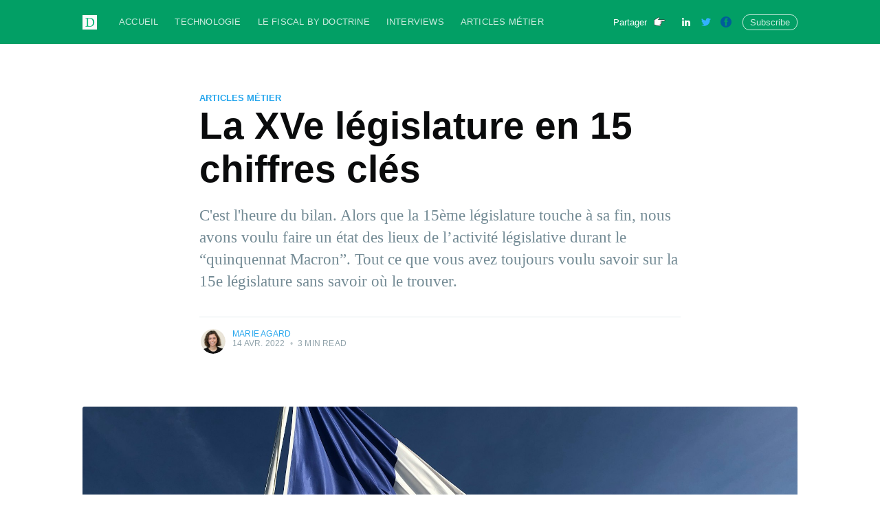

--- FILE ---
content_type: text/html; charset=utf-8
request_url: https://blog.doctrine.fr/15-chiffres-15e-legislature/
body_size: 12091
content:
<!DOCTYPE html>
<html lang="fr">

<head>

    <meta charset="utf-8" />
    <meta http-equiv="X-UA-Compatible"
          content="IE=edge" />

    <title>Bilan du quinquennat Macron : la XVe législature en 15 chiffres clés</title>
    <meta name="HandheldFriendly"
          content="True" />
    <meta name="viewport"
          content="width=device-width, initial-scale=1.0" />

    <link rel="stylesheet"
          type="text/css"
          href="https://blog.doctrine.fr/assets/built/screen.css?v=c0ae537dcc" />

    <meta name="description" content="C&#x27;est l&#x27;heure du bilan. A l&#x27;heure où la XVe législature touche à sa fin, nous avons voulu faire un état des lieux de l&#x27;activité réglementaire et législative durant le quinquennat du président Macron.">
    <link rel="icon" href="https://blog.doctrine.fr/content/images/2019/03/favicon.ico" type="image/x-icon">
    <link rel="canonical" href="https://blog.doctrine.fr/15-chiffres-15e-legislature/">
    <meta name="referrer" content="no-referrer-when-downgrade">
    
    <meta property="og:site_name" content="Doctrine le Blog">
    <meta property="og:type" content="article">
    <meta property="og:title" content="Bilan du quinquennat Macron : la XVe législature en 15 chiffres clés">
    <meta property="og:description" content="C&#x27;est l&#x27;heure du bilan. Alors que la 15ème législature touche à sa fin, nous avons voulu faire un état des lieux de l’activité législative durant le “quinquennat Macron”.
Tout ce que vous avez toujours voulu savoir sur la 15e législature sans savoir où le trouver.">
    <meta property="og:url" content="https://blog.doctrine.fr/15-chiffres-15e-legislature/">
    <meta property="og:image" content="https://images.unsplash.com/photo-1551866442-64e75e911c23?crop&#x3D;entropy&amp;cs&#x3D;tinysrgb&amp;fit&#x3D;max&amp;fm&#x3D;jpg&amp;ixid&#x3D;MnwxMTc3M3wwfDF8c2VhcmNofDJ8fGZyZW5jaHxlbnwwfHx8fDE2NDk2ODI1OTQ&amp;ixlib&#x3D;rb-1.2.1&amp;q&#x3D;80&amp;w&#x3D;2000">
    <meta property="article:published_time" content="2022-04-14T08:16:30.000Z">
    <meta property="article:modified_time" content="2022-04-14T08:16:30.000Z">
    <meta property="article:tag" content="Articles métier">
    
    <meta property="article:publisher" content="https://www.facebook.com/doctrineFR">
    <meta name="twitter:card" content="summary_large_image">
    <meta name="twitter:title" content="Bilan du quinquennat Macron : la XVe législature en 15 chiffres clés">
    <meta name="twitter:description" content="C&#x27;est l&#x27;heure du bilan. Alors que la 15ème législature touche à sa fin, nous avons voulu faire un état des lieux de l’activité législative durant le “quinquennat Macron”.
Tout ce que vous avez toujours voulu savoir sur la 15e législature sans savoir où le trouver.">
    <meta name="twitter:url" content="https://blog.doctrine.fr/15-chiffres-15e-legislature/">
    <meta name="twitter:image" content="https://images.unsplash.com/photo-1551866442-64e75e911c23?crop&#x3D;entropy&amp;cs&#x3D;tinysrgb&amp;fit&#x3D;max&amp;fm&#x3D;jpg&amp;ixid&#x3D;MnwxMTc3M3wwfDF8c2VhcmNofDJ8fGZyZW5jaHxlbnwwfHx8fDE2NDk2ODI1OTQ&amp;ixlib&#x3D;rb-1.2.1&amp;q&#x3D;80&amp;w&#x3D;2000">
    <meta name="twitter:label1" content="Written by">
    <meta name="twitter:data1" content="Marie Agard">
    <meta name="twitter:label2" content="Filed under">
    <meta name="twitter:data2" content="Articles métier">
    <meta name="twitter:site" content="@Doctrine">
    <meta property="og:image:width" content="1200">
    <meta property="og:image:height" content="900">
    
    <script type="application/ld+json">
{
    "@context": "https://schema.org",
    "@type": "Article",
    "publisher": {
        "@type": "Organization",
        "name": "Doctrine le Blog",
        "url": "https://blog.doctrine.fr/",
        "logo": {
            "@type": "ImageObject",
            "url": "https://blog.doctrine.fr/content/images/2019/03/Group-7.13.jpg",
            "width": 60,
            "height": 60
        }
    },
    "author": {
        "@type": "Person",
        "name": "Marie Agard",
        "image": {
            "@type": "ImageObject",
            "url": "https://blog.doctrine.fr/content/images/size/w1200/2020/05/ForePass_20200130_02_hd-110.jpg",
            "width": 1200,
            "height": 1262
        },
        "url": "https://blog.doctrine.fr/author/marie/",
        "sameAs": []
    },
    "headline": "Bilan du quinquennat Macron : la XVe législature en 15 chiffres clés",
    "url": "https://blog.doctrine.fr/15-chiffres-15e-legislature/",
    "datePublished": "2022-04-14T08:16:30.000Z",
    "dateModified": "2022-04-14T08:16:30.000Z",
    "image": {
        "@type": "ImageObject",
        "url": "https://images.unsplash.com/photo-1551866442-64e75e911c23?crop=entropy&cs=tinysrgb&fit=max&fm=jpg&ixid=MnwxMTc3M3wwfDF8c2VhcmNofDJ8fGZyZW5jaHxlbnwwfHx8fDE2NDk2ODI1OTQ&ixlib=rb-1.2.1&q=80&w=2000",
        "width": 1200,
        "height": 900
    },
    "keywords": "Articles métier",
    "description": "C&#x27;est l&#x27;heure du bilan. Alors que la 15ème législature touche à sa fin, nous avons voulu faire un état des lieux de l’activité législative durant le “quinquennat Macron”.\nTout ce que vous avez toujours voulu savoir sur la 15e législature sans savoir où le trouver.",
    "mainEntityOfPage": "https://blog.doctrine.fr/15-chiffres-15e-legislature/"
}
    </script>

    <meta name="generator" content="Ghost 6.12">
    <link rel="alternate" type="application/rss+xml" title="Doctrine le Blog" href="https://blog.doctrine.fr/rss/">
    <script defer src="https://cdn.jsdelivr.net/ghost/portal@~2.56/umd/portal.min.js" data-i18n="true" data-ghost="https://blog.doctrine.fr/" data-key="2fad48bcb443959c3e2f763566" data-api="https://doctrine.ghost.io/ghost/api/content/" data-locale="fr" crossorigin="anonymous"></script><style id="gh-members-styles">.gh-post-upgrade-cta-content,
.gh-post-upgrade-cta {
    display: flex;
    flex-direction: column;
    align-items: center;
    font-family: -apple-system, BlinkMacSystemFont, 'Segoe UI', Roboto, Oxygen, Ubuntu, Cantarell, 'Open Sans', 'Helvetica Neue', sans-serif;
    text-align: center;
    width: 100%;
    color: #ffffff;
    font-size: 16px;
}

.gh-post-upgrade-cta-content {
    border-radius: 8px;
    padding: 40px 4vw;
}

.gh-post-upgrade-cta h2 {
    color: #ffffff;
    font-size: 28px;
    letter-spacing: -0.2px;
    margin: 0;
    padding: 0;
}

.gh-post-upgrade-cta p {
    margin: 20px 0 0;
    padding: 0;
}

.gh-post-upgrade-cta small {
    font-size: 16px;
    letter-spacing: -0.2px;
}

.gh-post-upgrade-cta a {
    color: #ffffff;
    cursor: pointer;
    font-weight: 500;
    box-shadow: none;
    text-decoration: underline;
}

.gh-post-upgrade-cta a:hover {
    color: #ffffff;
    opacity: 0.8;
    box-shadow: none;
    text-decoration: underline;
}

.gh-post-upgrade-cta a.gh-btn {
    display: block;
    background: #ffffff;
    text-decoration: none;
    margin: 28px 0 0;
    padding: 8px 18px;
    border-radius: 4px;
    font-size: 16px;
    font-weight: 600;
}

.gh-post-upgrade-cta a.gh-btn:hover {
    opacity: 0.92;
}</style>
    <script defer src="https://cdn.jsdelivr.net/ghost/sodo-search@~1.8/umd/sodo-search.min.js" data-key="2fad48bcb443959c3e2f763566" data-styles="https://cdn.jsdelivr.net/ghost/sodo-search@~1.8/umd/main.css" data-sodo-search="https://doctrine.ghost.io/" data-locale="fr" crossorigin="anonymous"></script>
    
    <link href="https://blog.doctrine.fr/webmentions/receive/" rel="webmention">
    <script defer src="/public/cards.min.js?v=c0ae537dcc"></script>
    <link rel="stylesheet" type="text/css" href="/public/cards.min.css?v=c0ae537dcc">
    <script defer src="/public/member-attribution.min.js?v=c0ae537dcc"></script>
    <script defer src="/public/ghost-stats.min.js?v=c0ae537dcc" data-stringify-payload="false" data-datasource="analytics_events" data-storage="localStorage" data-host="https://blog.doctrine.fr/.ghost/analytics/api/v1/page_hit"  tb_site_uuid="555b1c26-0266-4a99-b0e8-3f770851dbb4" tb_post_uuid="d3fdbdfb-c24a-4930-9971-71810a9bb5fc" tb_post_type="post" tb_member_uuid="undefined" tb_member_status="undefined"></script><style>:root {--ghost-accent-color: #02B875;}</style>
    <!-- Global site tag (gtag.js) - Google Analytics -->
<script async src="https://www.googletagmanager.com/gtag/js?id=UA-73372026-3"></script>
<script>
  window.dataLayer = window.dataLayer || [];
  function gtag(){dataLayer.push(arguments);}
  gtag('js', new Date());

  gtag('config', 'UA-73372026-3');
</script>

</head>

<body class="post-template tag-articles-metier">

    <div class="site-wrapper">

        

<header class="site-header">
    <div class="outer site-nav-main">
    <div class="inner">
        <nav class="site-nav">
   <div class="site-nav-left-wrapper">
      <div class="site-nav-left">
         <a class="site-nav-logo"
            href="https://blog.doctrine.fr"><img src="https://blog.doctrine.fr/content/images/2019/03/Group-7.13.jpg"
                 alt="Doctrine le Blog" /></a>
         <div class="site-nav-content">
            <ul class="nav">
    <li class="nav-accueil"><a href="https://blog.doctrine.fr/">Accueil</a></li>
    <li class="nav-technologie"><a href="https://blog.doctrine.fr/tag/technologie/">Technologie</a></li>
    <li class="nav-le-fiscal-by-doctrine"><a href="https://blog.doctrine.fr/tag/le-fiscal-by-doctrine/">Le Fiscal by Doctrine</a></li>
    <li class="nav-interviews"><a href="https://blog.doctrine.fr/tag/interviews/">Interviews</a></li>
    <li class="nav-articles-metier"><a href="https://blog.doctrine.fr/tag/articles-m%C3%A9tier/">Articles métier</a></li>
</ul>

            <span class="nav-post-title ">La XVe législature en 15 chiffres clés</span>
         </div>
      </div>
   </div>
   <div class="site-nav-right">
      <div class="social-links">
         <div class="floating-header-share">
            <div class="floating-header-share-label">Partager <svg xmlns="http://www.w3.org/2000/svg"
     viewBox="0 0 24 24">
    <path
          d="M7.5 15.5V4a1.5 1.5 0 1 1 3 0v4.5h2a1 1 0 0 1 1 1h2a1 1 0 0 1 1 1H18a1.5 1.5 0 0 1 1.5 1.5v3.099c0 .929-.13 1.854-.385 2.748L17.5 23.5h-9c-1.5-2-5.417-8.673-5.417-8.673a1.2 1.2 0 0 1 1.76-1.605L7.5 15.5zm6-6v2m-3-3.5v3.5m6-1v2" />
</svg>
</div>

            <a class="floating-header-share-lk"
               href="https://www.linkedin.com/shareArticle?mini=true&url=https://blog.doctrine.fr/15-chiffres-15e-legislature/&title=La%20XVe%20l%C3%A9gislature%20en%2015%20chiffres%20cl%C3%A9s"><svg width="24"
     height="24"
     viewBox="0 0 24 24"
     fill="none"
     xmlns="http://www.w3.org/2000/svg">
    <path fill-rule="evenodd"
          clip-rule="evenodd"
          d="M3.45378 8.77212H6.96204V21H3.45378V8.77212ZM16.5476 8.65456C19.0409 8.65456 21 10.4134 21 14.2012V21H17.0219V14.6724C17.0219 13.016 16.3997 11.8851 15.0311 11.8851C13.9845 11.8851 13.4024 12.6483 13.1315 13.3837C13.0301 13.6478 13.0457 14.0155 13.0457 14.3831V21H9.1046C9.1046 21 9.15534 9.79137 9.1046 8.77212H13.0457V10.6914C13.2784 9.85197 14.5377 8.65456 16.5476 8.65456ZM5.14302 3C6.43752 3 7.23334 3.91298 7.25871 5.11956C7.25871 6.30414 6.43752 7.24232 5.11862 7.24232H5.09326C3.82365 7.24232 3 6.30787 3 5.12276C3 3.9151 3.84755 3 5.14302 3Z"
          fill="white" />
</svg>
</a>
            <a class="floating-header-share-tw"
               href="https://twitter.com/share?text=La%20XVe%20l%C3%A9gislature%20en%2015%20chiffres%20cl%C3%A9s&amp;url=https://blog.doctrine.fr/15-chiffres-15e-legislature/"
               onclick="window.open(this.href, 'share-twitter', 'width=550,height=235');return false;">
               <svg xmlns="http://www.w3.org/2000/svg"
     viewBox="0 0 32 32">
    <path
          d="M30.063 7.313c-.813 1.125-1.75 2.125-2.875 2.938v.75c0 1.563-.188 3.125-.688 4.625a15.088 15.088 0 0 1-2.063 4.438c-.875 1.438-2 2.688-3.25 3.813a15.015 15.015 0 0 1-4.625 2.563c-1.813.688-3.75 1-5.75 1-3.25 0-6.188-.875-8.875-2.625.438.063.875.125 1.375.125 2.688 0 5.063-.875 7.188-2.5-1.25 0-2.375-.375-3.375-1.125s-1.688-1.688-2.063-2.875c.438.063.813.125 1.125.125.5 0 1-.063 1.5-.25-1.313-.25-2.438-.938-3.313-1.938a5.673 5.673 0 0 1-1.313-3.688v-.063c.813.438 1.688.688 2.625.688a5.228 5.228 0 0 1-1.875-2c-.5-.875-.688-1.813-.688-2.75 0-1.063.25-2.063.75-2.938 1.438 1.75 3.188 3.188 5.25 4.25s4.313 1.688 6.688 1.813a5.579 5.579 0 0 1 1.5-5.438c1.125-1.125 2.5-1.688 4.125-1.688s3.063.625 4.188 1.813a11.48 11.48 0 0 0 3.688-1.375c-.438 1.375-1.313 2.438-2.563 3.188 1.125-.125 2.188-.438 3.313-.875z" />
</svg>
            </a>
            <a class="floating-header-share-fb"
               href="https://www.facebook.com/sharer/sharer.php?u=https://blog.doctrine.fr/15-chiffres-15e-legislature/"
               onclick="window.open(this.href, 'share-facebook','width=580,height=296');return false;">
               <svg viewBox="0 0 32 32"
     xmlns="http://www.w3.org/2000/svg">
      <path
            d="M16 0c8.837 0 16 7.163 16 16s-7.163 16-16 16S0 24.837 0 16 7.163 0 16 0zm5.204 4.911h-3.546c-2.103 0-4.443.885-4.443 3.934.01 1.062 0 2.08 0 3.225h-2.433v3.872h2.509v11.147h4.61v-11.22h3.042l.275-3.81h-3.397s.007-1.695 0-2.187c0-1.205 1.253-1.136 1.329-1.136h2.054V4.911z" />
</svg>
            </a>
         </div>
      </div>



      <a class="subscribe-button"
         href="#subscribe">Subscribe</a>
   </div>
</nav>
    </div>
</div>
</header>


<main id="site-main"
      class="site-main outer">
    <div class="inner">

        <article class="post-full post tag-articles-metier ">

            <header class="post-full-header">

                <section class="post-full-tags">
                    <a href="/tag/articles-metier/">Articles métier</a>
                </section>

                <h1 class="post-full-title">La XVe législature en 15 chiffres clés</h1>

                <p class="post-full-custom-excerpt">C&#x27;est l&#x27;heure du bilan. Alors que la 15ème législature touche à sa fin, nous avons voulu faire un état des lieux de l’activité législative durant le “quinquennat Macron”.
Tout ce que vous avez toujours voulu savoir sur la 15e législature sans savoir où le trouver.</p>

                <div class="post-full-byline">

                    <section class="post-full-byline-content">

                        <ul class="author-list">
                            <li class="author-list-item">

                                <div class="author-card">
                                    <img class="author-profile-image"
                                         src="/content/images/size/w100/2020/05/ForePass_20200130_02_hd-110.jpg"
                                         alt="Marie Agard" />
                                    <div class="author-info">
                                        <p>Marie Agard</p>
                                        <p>Lire <a href="/author/marie/">plus d'articles</a> de cet auteur.</p>
                                    </div>
                                </div>

                                <a href="/author/marie/"
                                   class="author-avatar">
                                    <img class="author-profile-image"
                                         src="/content/images/size/w100/2020/05/ForePass_20200130_02_hd-110.jpg"
                                         alt="Marie Agard" />
                                </a>

                            </li>
                        </ul>

                        <section class="post-full-byline-meta">
                            <span class="author-name"><a href="/author/marie/">Marie Agard</a></span>
                            <div class="byline-meta-content">
                                <time class="byline-meta-date"
                                      datetime="2022-04-14">14 avr. 2022</time>
                                <span class="byline-reading-time"><span class="bull">&bull;</span>
                                    3 min read</span>
                            </div>
                        </section>

                    </section>


                </div>
            </header>

            <figure class="post-full-image">
                <img srcset="https://images.unsplash.com/photo-1551866442-64e75e911c23?crop&#x3D;entropy&amp;cs&#x3D;tinysrgb&amp;fit&#x3D;max&amp;fm&#x3D;jpg&amp;ixid&#x3D;MnwxMTc3M3wwfDF8c2VhcmNofDJ8fGZyZW5jaHxlbnwwfHx8fDE2NDk2ODI1OTQ&amp;ixlib&#x3D;rb-1.2.1&amp;q&#x3D;80&amp;w&#x3D;300 300w,
                            https://images.unsplash.com/photo-1551866442-64e75e911c23?crop&#x3D;entropy&amp;cs&#x3D;tinysrgb&amp;fit&#x3D;max&amp;fm&#x3D;jpg&amp;ixid&#x3D;MnwxMTc3M3wwfDF8c2VhcmNofDJ8fGZyZW5jaHxlbnwwfHx8fDE2NDk2ODI1OTQ&amp;ixlib&#x3D;rb-1.2.1&amp;q&#x3D;80&amp;w&#x3D;600 600w,
                            https://images.unsplash.com/photo-1551866442-64e75e911c23?crop&#x3D;entropy&amp;cs&#x3D;tinysrgb&amp;fit&#x3D;max&amp;fm&#x3D;jpg&amp;ixid&#x3D;MnwxMTc3M3wwfDF8c2VhcmNofDJ8fGZyZW5jaHxlbnwwfHx8fDE2NDk2ODI1OTQ&amp;ixlib&#x3D;rb-1.2.1&amp;q&#x3D;80&amp;w&#x3D;1000 1000w,
                            https://images.unsplash.com/photo-1551866442-64e75e911c23?crop&#x3D;entropy&amp;cs&#x3D;tinysrgb&amp;fit&#x3D;max&amp;fm&#x3D;jpg&amp;ixid&#x3D;MnwxMTc3M3wwfDF8c2VhcmNofDJ8fGZyZW5jaHxlbnwwfHx8fDE2NDk2ODI1OTQ&amp;ixlib&#x3D;rb-1.2.1&amp;q&#x3D;80&amp;w&#x3D;2000 2000w"
                     sizes="(max-width: 800px) 400px,
                        (max-width: 1170px) 1170px,
                            2000px"
                     src="https://images.unsplash.com/photo-1551866442-64e75e911c23?crop&#x3D;entropy&amp;cs&#x3D;tinysrgb&amp;fit&#x3D;max&amp;fm&#x3D;jpg&amp;ixid&#x3D;MnwxMTc3M3wwfDF8c2VhcmNofDJ8fGZyZW5jaHxlbnwwfHx8fDE2NDk2ODI1OTQ&amp;ixlib&#x3D;rb-1.2.1&amp;q&#x3D;80&amp;w&#x3D;2000"
                     alt="La XVe législature en 15 chiffres clés" />
            </figure>

            <section class="post-full-content">
                <div class="post-content">
                    <p>Quid de l’inflation normative durant les 5 dernières années ? Quels projets ou propositions de loi ont marqué le quinquennat ? Covid, sécurité, climat... quels sujets ont le plus occupé les parlementaires et le gouvernement ? </p><p>Nous vous proposons <strong>une analyse exhaustive</strong> car notre approche est tout sauf éditoriale. Elle repose sur de la donnée. </p><p><strong>Retrouvez les 15 chiffres clés qui font le bilan des 5 années écoulées.</strong></p><hr><p>💡 <em>D'où viennent ces données ?</em></p><p>En tant que 1re plateforme d’intelligence juridique, <strong>Doctrine</strong> <strong>agrège toute l’information juridique </strong>: jurisprudence, doctrine, conclusions du rapporteur public, mais aussi codes, lois, documents parlementaires, réponses ministérielles...<br>En plus d'être centralisée, l'information est systématiquement <strong>remise dans son contexte </strong>et donc reliée à tous les autres contenus pertinents pour vous permettre d'élargir votre analyse.</p><p>Nous disposons donc d’une base de données extrêmement riche sur laquelle nous avons pu faire de nombreuses requêtes techniques afin d’arriver aux chiffres que nous présentons ci-dessous : lois déposées, promulguées, étapes de la navette parlementaire, documents parlementaires publiés, etc.</p><h3 id="a-propos-de-doctrine">A propos de Doctrine</h3><p><em>Tous les mois, plus de 1 million de visiteurs se rendent sur Doctrine pour se renseigner sur le droit. Nous sommes devenus l'acteur de référence pour analyser et surveiller la loi et ses évolutions. </em></p><hr><!--kg-card-begin: html--><h1> Les chiffres clés de l'activité législative durant la XVe législature </h1><!--kg-card-end: html--><h2 id="statut-des-projets-et-propositions-de-lois">Statut des projets et propositions de lois</h2><p><em>Le nombre de textes en cours déposés mais pas promulgués (13 avril 2022)</em></p><!--kg-card-begin: html--><div style="display:flex; flex-wrap:wrap; width:100%; font-family:-apple-system,BlinkMacSystemFont,Segoe UI,Roboto,Oxygen,Ubuntu,Cantarell,Open Sans,Helvetica Neue,sans-serif">
    <div style="width:100%;">
        <span style="color: red; font-size:48px; font-weight:bold;" >3034</span>
        <br>
        <span style="font-size:14px;">En cours de discussion</span>
    </div>
  
</div><!--kg-card-end: html--><p></p><p><em>Le nombre de textes promulgués depuis 2017</em></p><!--kg-card-begin: html--><div style="display:flex; flex-wrap:wrap; width:100%; font-family:-apple-system,BlinkMacSystemFont,Segoe UI,Roboto,Oxygen,Ubuntu,Cantarell,Open Sans,Helvetica Neue,sans-serif">
    <div style="width:100%;">
        <span style="color: #3275e0; font-size:48px; font-weight:bold">386</span>
        <br>
        <span style="font-size:14px;">Lois promulguées</span>
    </div>
</div><!--kg-card-end: html--><hr><h2 id="temps-de-discussion">Temps de discussion</h2><p><em>La durée moyenne entre le dépôt et la promulgation du texte</em></p><!--kg-card-begin: html--><div style="display: flex; flex-wrap: wrap; width:100%; font-family:-apple-system,BlinkMacSystemFont,Segoe UI,Roboto,Oxygen,Ubuntu,Cantarell,Open Sans,Helvetica Neue,sans-serif">
    <div style="width: 50%;">
        <span style="color: #02B875; font-size:48px; font-weight:bold">120 jours</span>
        <br>
        <span style="font-size:14px;">Pour les projets de lois</span>
    </div>
    <div style="width: 50%;">
        <span style="color: #02B875; font-size:48px; font-weight:bold">312 jours</span>
        <br>
        <span style="font-size:14px;">Pour les propositions de loi
        </span>
    </div>
</div><!--kg-card-end: html--><hr><h2 id="textes-les-plus-modifi%C3%A9s">Textes les plus modifiés</h2><p><em>Le top 5 des codes les plus modifiés durant le quinquennat</em></p><!--kg-card-begin: html--><ol>
    <li><h3>🦠 <a href="https://www.doctrine.fr/l/texts/codes/LEGITEXT000006072665?ref=blog.doctrine.fr"> Code de la santé publique</a> (62 modifications)</h3></li>
	<li><h3>🏨 <a href="https://www.doctrine.fr/l/texts/codes/LEGITEXT000006073189?ref=blog.doctrine.fr"> Code de la sécurité sociale</a> (58)</h3></li>
	<li><h3>💼 <a href="https://www.doctrine.fr/l/texts/codes/LEGITEXT000006072050?ref=blog.doctrine.fr">Code du travail</a> (52)</h3></li>
    <li><h3>🌳 <a href="https://www.doctrine.fr/l/texts/codes/LEGITEXT000006070633?ref=blog.doctrine.fr">Code général des collectivités territoriales</a> (50)</h3></li>
    <li><h3>💸 <a href="https://www.doctrine.fr/l/texts/codes/LEGITEXT000006069577?ref=blog.doctrine.fr">Code général des impôts</a> (49)</h3></li>
</ol><!--kg-card-end: html--><hr><h2 id="dispositions-les-plus-modifi%C3%A9es">Dispositions les plus modifiées</h2><p><em>Le top 5 des articles qui ont le plus changé durant le quinquennat</em></p><!--kg-card-begin: html--><ol>
    <li><h3><a href="https://www.doctrine.fr/l/texts/codes/LEGITEXT000005634379/articles/LEGIARTI000006271118?ref=blog.doctrine.fr">Article R950-1 du Code de commerce</a> (41 modifications)</h3></li>
	<li><h3><a href="https://www.doctrine.fr/l/texts/codes/LEGITEXT000006071154/articles/LEGIARTI000006518325?ref=blog.doctrine.fr">Article R251 du Code de procédure pénale</a> (38)</h3></li>
	<li><h3><a href="https://www.doctrine.fr/l/texts/codes/LEGITEXT000005634379/articles/LEGIARTI000006245200?ref=blog.doctrine.fr">Article L950-1 du Code de commerce</a> (30)</h3></li>
    <li><h3><a href="https://www.doctrine.fr/l/texts/codes/LEGITEXT000006071154/articles/LEGIARTI000006578405?ref=blog.doctrine.fr">Article 804 du Code de procédure pénale</a> (27)</h3></li>
    <li><h3><a href="https://www.doctrine.fr/l/texts/codes/LEGITEXT000006071191/articles/LEGIARTI000006527330?ref=blog.doctrine.fr">Article D371-3 du Code de l'éducation</a> (26)</h3></li>
</ol><!--kg-card-end: html--><hr><h2 id="inflation-et-d%C3%A9flation-normative">Inflation (et déflation) normative</h2><p><em>Le top 5 des textes ayant le plus "grossi" au fil de la navette parlementaire (nombre d'articles au dépôt / nombre d'articles promulgués)</em></p><!--kg-card-begin: html--><ol>
    <li><h3>💸 <a href="https://www.doctrine.fr/l/texts/lois/JORFTEXT000044637640?ref=blog.doctrine.fr"> Projets de loi de finances</a> (883 articles supplémentaires tous projets confondus)</h3></li>
	<li><h3>🌎 <a href="https://www.doctrine.fr/l/texts/lois/JORFTEXT000043956924?ref=blog.doctrine.fr"> Projet de loi climat et résilience</a> (236)</h3></li>
	<li><h3>🇫🇷 <a href="https://www.doctrine.fr/l/texts/lois/JORFTEXT000045197395?ref=blog.doctrine.fr">Projet de loi 3DS</a> (187)</h3></li>
    <li><h3>🏡 <a href="https://www.doctrine.fr/l/texts/lois/JORFTEXT000037639478?ref=blog.doctrine.fr">Projet de loi Elan</a> (169)</h3></li>
    <li><h3>📈 <a href="https://www.doctrine.fr/l/texts/lois/JORFTEXT000038496102?ref=blog.doctrine.fr">Projet de loi Pacte</a> (148)</h3></li>
</ol><!--kg-card-end: html--><p></p><p><em>Le top 5 des textes ayant le plus "maigri" au fil de la navette parlementaire (nombre d'articles au dépôt / nombre d'articles promulgués)</em></p><!--kg-card-begin: html--><ol>
    <li><h3>🌳 <a href="https://www.doctrine.fr/dp/PWAF358544A6819DB797F6/textes/PWRT5B8E87BC2546AD723FEF?ref=blog.doctrine.fr"> Proposition de loi relative à l'aménagement du Rhône</a> (56 articles en moins)</h3></li>
	<li><h3>🏨 <a href="https://www.doctrine.fr/dp/PW473AB196116EE6A95C7C/textes/PWRT65085C753659860C80A7?ref=blog.doctrine.fr"> Proposition de loi visant à créer le statut de citoyen sauveteur</a> (4)</h3></li>
	<li><h3>🧓🏼 <a href="https://www.doctrine.fr/dp/PW5850236AE0F2187244AD/textes/PWRT634AEA47D67113835D74?ref=blog.doctrine.fr">Proposition de loi visant à favoriser la reconnaissance des proches aidants</a> (3)</h3></li>
    <li><h3>💉 <a href="https://www.doctrine.fr/dp/PWC1590C4A55771609F2D9/textes/PWRT86A9C3D36F96B0C3B394?ref=blog.doctrine.fr"> Proposition de loi visant l'ouverture du marché du travail aux personnes diabétiques</a> (2)</h3></li>
    <li><h3>🏛 <a href="https://www.doctrine.fr/dp/PW1AFE0C07C534EC19D6FF/textes/PWRT2EE3EE657B273D6B7481?ref=blog.doctrine.fr"> Proposition de loi visant à moderniser les outils et la gouvernance de la fondation du patrimoine</a> (2)</h3></li>
</ol><!--kg-card-end: html--><hr><h2 id="documents-parlementaires">Documents parlementaires</h2><p><em>Le top 3 des textes ayant donné lieu au plus grand nombre de documents parlementaires (tous types de documents confondus)</em></p><!--kg-card-begin: html--><ol>
    <li><h3>🌎 <a href="https://www.doctrine.fr/l/texts/lois/JORFTEXT000043956924?ref=blog.doctrine.fr"> Projet de loi climat et résilience</a></h3></li>
	<li><h3>💸 <a href="https://www.doctrine.fr/l/texts/lois/JORFTEXT000044637640?ref=blog.doctrine.fr"> Projets de loi de finances</a></h3></li>
	<li><h3>💉 <a href="https://www.doctrine.fr/l/texts/lois/JORFTEXT000043884384?ref=blog.doctrine.fr"> Projet de loi relative à la bioéthique</a></h3></li>
</ol><!--kg-card-end: html--><hr><h2 id="amendements-d%C3%A9pos%C3%A9s">Amendements déposés</h2><p><em>Moyenne d'amendements déposés par article promulgué</em></p><!--kg-card-begin: html--><div style="display: flex; flex-wrap: wrap; width:100%; font-family:-apple-system,BlinkMacSystemFont,Segoe UI,Roboto,Oxygen,Ubuntu,Cantarell,Open Sans,Helvetica Neue,sans-serif; line-height:130%">
    <div style="width: 33%; padding-right:16px;">
        <div style="color: #02B875; font-size:48px; font-weight:bold">23</div>
        <br>
        <div style="font-size:14px; ">Amendements déposés en moyenne pour chaque article promulgué</div>
    </div>
    <div style="width: 33%; padding-right:16px;">
        <div style="color: #02B875; font-size:48px; font-weight:bold">17,7</div>
        <br>
        <div style="font-size:14px; padding-right:8px;">Amendements déposés en moyenne par l'Assemblée nationale</div>
    </div>
    <div style="width: 33%; padding-right:16px;">
        <div style="color: #02B875; font-size:48px; font-weight:bold">4,8</div>
        <br>
        <div style="font-size:14px;">Amendements déposés en moyenne par le Sénat</div>
    </div>
    
</div><!--kg-card-end: html--><hr><h2 id="interpr%C3%A9tations-jurisprudentielles-et-doctrinales">Interprétations jurisprudentielles et doctrinales</h2><p><em>Le top 5 des textes qui ont donné lieu au plus de décisions de justice (toutes juridictions confondues) et de commentaires</em></p><h3 id="1-%F0%9F%A6%A0-projet-de-loi-durgence-pour-faire-face-%C3%A0-l%C3%A9pid%C3%A9mie-covid-19-2986-jurisprudences-et-commentaires">1. 🦠 <a href="https://www.doctrine.fr/dp/PW2F34E84C567FAD1A4FA1/textes/PWRTF5E9C4991B6D25F5ABB2?ref=blog.doctrine.fr">Projet de loi d'urgence pour faire face à l'épidémie covid-19</a> (2986 jurisprudences et commentaires)</h3><h3 id="2-%F0%9F%A6%A0-projet-de-loi-prorogeant-l%C3%A9tat-durgence-sanitaire-689">2. 🦠 <a href="https://www.doctrine.fr/dp/PW306EF605C7CE17D9252F/textes/PWRT6E40EB3FEBCDF0908F3A?ref=blog.doctrine.fr">Projet de loi prorogeant l'état d'urgence sanitaire</a> (689)</h3><h3 id="3-%F0%9F%87%AB%F0%9F%87%B7-projet-de-loi-pour-la-confiance-dans-la-vie-politique-572">3. 🇫🇷 <a href="https://www.doctrine.fr/dp/PW4A496142F0D4F89430BD/textes/PWRT6930718E8880673B37A0?ref=blog.doctrine.fr">Projet de loi pour la confiance dans la vie politique</a> (572)</h3><h3 id="4-%F0%9F%A6%A0-projet-de-loi-autorisant-la-prorogation-de-l%C3%A9tat-durgence-sanitaire-491">4. 🦠 <a href="https://www.doctrine.fr/dp/PW7BD250E945FAED1420AB/textes/PWRT8AD18018ABE950A605E4?ref=blog.doctrine.fr">Projet de loi autorisant la prorogation de l'état d'urgence sanitaire</a> (491)</h3><h3 id="5-%F0%9F%8F%A8-projet-de-loi-de-financement-de-la-s%C3%A9curit%C3%A9-sociale-pour-2018-468">5.  🏨 <a href="https://www.doctrine.fr/dp/PWEF192A4D519B62C26283/textes/PWRT447CA08B8B4344B1B976?ref=blog.doctrine.fr">Projet de loi de financement de la sécurité sociale pour 2018</a> (468)</h3><p></p><div class="kg-card kg-callout-card kg-callout-card-grey"><div class="kg-callout-emoji">🚨</div><div class="kg-callout-text"><strong>Attention !</strong> Ce classement peut être biaisé. Les textes promulgués en 2021 n'auront pas forcément été déjà interprétés.&nbsp;</div></div><p></p><hr><!--kg-card-begin: html--><h1>Et sur Doctrine ?</h1><!--kg-card-end: html--><p>Vous connaissiez Doctrine pour sa jurisprudence ? Découvrez bien plus ce que ça. Notre plateforme d'intelligence juridique <strong>centralise</strong>, <strong>contextualise</strong>, <strong>met en alerte</strong> <em>toute</em> l'information juridique disponible. Cela inclut l'intégralité des codes et des lois, réponses ministérielles, documents parlementaires, etc. Bref, tout ce qui pourra vous permettre de mieux comprendre la norme et la volonté initiale du législateur. </p><h3 id="un-exemple-en-chiffres">Un exemple en chiffres</h3><div class="kg-card kg-callout-card kg-callout-card-grey"><div class="kg-callout-emoji">💡</div><div class="kg-callout-text">Doctrine a récemment agrégé les documents parlementaires de la 15e législature. Ci-dessous, à date (avril 2022) le nombre de documents centralisés sur notre plateforme.</div></div><p></p><!--kg-card-begin: html--><div style="display: flex; flex-wrap: wrap; width:100%; font-family:-apple-system,BlinkMacSystemFont,Segoe UI,Roboto,Oxygen,Ubuntu,Cantarell,Open Sans,Helvetica Neue,sans-serif; line-height:130%">
    <div style="width: 50%; padding-right:14;">
        <div style="color: black; font-size:48px; font-weight:bold">11 475</div>
        <br>
        <div style="font-size:14px; ">Rapports</div>
    </div>
    <div style="width: 50%; padding-right:14;">
        <div style="color: black; font-size:48px; font-weight:bold">2 913</div>
        <br>
        <div style="font-size:14px; padding-right:8px;">Débats en séance publique</div>
    </div>   
</div><!--kg-card-end: html--><p></p><!--kg-card-begin: html--><div style="display: flex; flex-wrap: wrap; width:100%; font-family:-apple-system,BlinkMacSystemFont,Segoe UI,Roboto,Oxygen,Ubuntu,Cantarell,Open Sans,Helvetica Neue,sans-serif; line-height:130%">
    <div style="width: 50%; padding-right:8;">
        <div style="color: black; font-size:48px; font-weight:bold">5 025</div>
        <br>
        <div style="font-size:14px; ">Débats en commission</div>
    </div>
    <div style="width: 50%; padding-right:8;">
        <div style="color: black; font-size:48px; font-weight:bold">373 000</div>
        <br>
        <div style="font-size:14px; padding-right:8px;">Amendements</div>
    </div>   
</div><!--kg-card-end: html--><p></p><p><strong>Notre objectif ?</strong> Rendre accessible et actionnable toute l'information juridique pour vous permettre de <strong>maîtriser</strong> votre environnement juridique et de <strong>sécuriser</strong> toujours plus vos positions.</p><h3></h3><div class="kg-card kg-header-card kg-width-full kg-size-small kg-style-accent" style="" data-kg-background-image=""><h2 class="kg-header-card-header" id="la-loi-comme-vous-ne-lavez-jamais-vue">La loi comme vous ne l'avez jamais vue</h2><h3 class="kg-header-card-subheader" id="tous-les-contenus-r%C3%A9glementaires-et-l%C3%A9gislatifs-a-un-seul-endroit-remis-dans-leur-contexte-doctrinal-et-jurisprudentiel">Tous les contenus réglementaires et législatifs. A un seul endroit. Remis dans leur contexte doctrinal et jurisprudentiel.</h3><a href="www.doctrine.fr/inscription" class="kg-header-card-button">Testez le gratuitement</a></div>
                </div>
            </section>

            <section class="subscribe-form">
    <p class="subscribe-form-title">Subscribe to Doctrine le Blog</p>
    <p class="subscribe-form-description">Get the latest posts delivered right to your inbox</p>
    <form data-members-form="subscribe">
        <div class="form-group">
            <input class="subscribe-email"
                   data-members-email
                   placeholder="youremail@example.com"
                   autocomplete="false" />
            <button class="button primary"
                    type="submit">
                <span class="button-content">Subscribe</span>
                <span class="button-loader"><svg version="1.1"
     id="loader-1"
     xmlns="http://www.w3.org/2000/svg"
     xmlns:xlink="http://www.w3.org/1999/xlink"
     x="0px"
     y="0px"
     width="40px"
     height="40px"
     viewBox="0 0 40 40"
     enable-background="new 0 0 40 40"
     xml:space="preserve">
    <path opacity="0.2"
          fill="#000"
          d="M20.201,5.169c-8.254,0-14.946,6.692-14.946,14.946c0,8.255,6.692,14.946,14.946,14.946
s14.946-6.691,14.946-14.946C35.146,11.861,28.455,5.169,20.201,5.169z M20.201,31.749c-6.425,0-11.634-5.208-11.634-11.634
c0-6.425,5.209-11.634,11.634-11.634c6.425,0,11.633,5.209,11.633,11.634C31.834,26.541,26.626,31.749,20.201,31.749z" />
    <path fill="#000"
          d="M26.013,10.047l1.654-2.866c-2.198-1.272-4.743-2.012-7.466-2.012h0v3.312h0
C22.32,8.481,24.301,9.057,26.013,10.047z">
        <animateTransform attributeType="xml"
                          attributeName="transform"
                          type="rotate"
                          from="0 20 20"
                          to="360 20 20"
                          dur="0.5s"
                          repeatCount="indefinite" />
    </path>
</svg>
</span>
            </button>
        </div>
        <div class="message-success">
            <strong>Great!</strong> Check your inbox and click the link to confirm your subscription.
        </div>
        <div class="message-error">
            Please enter a valid email address!
        </div>
    </form>
</section>


        </article>

    </div>
</main>

<aside class="read-next outer">
    <div class="inner">
        <div class="read-next-feed">
            <article class="read-next-card">
                <header class="read-next-card-header">
                    <h3><span>Voir plus</span> <a href="/tag/articles-metier/">Articles métier</a></h3>
                </header>
                <div class="read-next-card-content">
                    <ul>
                        <li>
                            <h4><a href="/top-des-preoccupations/">Le top 7 de vos préoccupations sur la documentation fiscale</a></h4>
                            <div class="read-next-card-meta">
                                <p><time datetime="2024-06-18">18 juin 2024</time> –
                                    4 min read</p>
                            </div>
                        </li>
                        <li>
                            <h4><a href="/prendre-le-virage-de-lia-generative/">Comment prendre le virage de l’IA générative avec sérénité ?</a></h4>
                            <div class="read-next-card-meta">
                                <p><time datetime="2024-05-02">2 mai 2024</time> –
                                    8 min read</p>
                            </div>
                        </li>
                        <li>
                            <h4><a href="/3-moyens-de-securiser-votre-environnement-daffaires/">3 moyens de sécuriser votre environnement d’affaires.</a></h4>
                            <div class="read-next-card-meta">
                                <p><time datetime="2024-03-18">18 mars 2024</time> –
                                    5 min read</p>
                            </div>
                        </li>
                    </ul>
                </div>
                <footer class="read-next-card-footer">
                    <a href="/tag/articles-metier/">Voir les 28 articles
                        →</a>
                </footer>
            </article>

            <article
         class="post-card post tag-articles-metier ">

    <a class="post-card-image-link"
       href="/pourquoi-votre-veille-legislative-est-moins-efficace-que-vous-ne-le-pensez/">
        <img class="post-card-image"
             srcset="https://images.unsplash.com/photo-1563225409-127c18758bd5?crop&#x3D;entropy&amp;cs&#x3D;tinysrgb&amp;fit&#x3D;max&amp;fm&#x3D;jpg&amp;ixid&#x3D;MnwxMTc3M3wwfDF8c2VhcmNofDN8fG1haWx8ZW58MHx8fHwxNjUwNDY4MjU3&amp;ixlib&#x3D;rb-1.2.1&amp;q&#x3D;80&amp;w&#x3D;300 300w,
                    https://images.unsplash.com/photo-1563225409-127c18758bd5?crop&#x3D;entropy&amp;cs&#x3D;tinysrgb&amp;fit&#x3D;max&amp;fm&#x3D;jpg&amp;ixid&#x3D;MnwxMTc3M3wwfDF8c2VhcmNofDN8fG1haWx8ZW58MHx8fHwxNjUwNDY4MjU3&amp;ixlib&#x3D;rb-1.2.1&amp;q&#x3D;80&amp;w&#x3D;600 600w,
                    https://images.unsplash.com/photo-1563225409-127c18758bd5?crop&#x3D;entropy&amp;cs&#x3D;tinysrgb&amp;fit&#x3D;max&amp;fm&#x3D;jpg&amp;ixid&#x3D;MnwxMTc3M3wwfDF8c2VhcmNofDN8fG1haWx8ZW58MHx8fHwxNjUwNDY4MjU3&amp;ixlib&#x3D;rb-1.2.1&amp;q&#x3D;80&amp;w&#x3D;1000 1000w,
                    https://images.unsplash.com/photo-1563225409-127c18758bd5?crop&#x3D;entropy&amp;cs&#x3D;tinysrgb&amp;fit&#x3D;max&amp;fm&#x3D;jpg&amp;ixid&#x3D;MnwxMTc3M3wwfDF8c2VhcmNofDN8fG1haWx8ZW58MHx8fHwxNjUwNDY4MjU3&amp;ixlib&#x3D;rb-1.2.1&amp;q&#x3D;80&amp;w&#x3D;2000 2000w"
             sizes="(max-width: 1000px) 400px, 700px"
             loading="lazy"
             src="https://images.unsplash.com/photo-1563225409-127c18758bd5?crop&#x3D;entropy&amp;cs&#x3D;tinysrgb&amp;fit&#x3D;max&amp;fm&#x3D;jpg&amp;ixid&#x3D;MnwxMTc3M3wwfDF8c2VhcmNofDN8fG1haWx8ZW58MHx8fHwxNjUwNDY4MjU3&amp;ixlib&#x3D;rb-1.2.1&amp;q&#x3D;80&amp;w&#x3D;600"
             alt="Pourquoi votre veille législative est moins efficace que vous ne le pensez" />
    </a>

    <div class="post-card-content">

        <a class="post-card-content-link"
           href="/pourquoi-votre-veille-legislative-est-moins-efficace-que-vous-ne-le-pensez/">

            <header class="post-card-header">
                <div class="post-card-primary-tag">Articles métier</div>
                <h2 class="post-card-title">Pourquoi votre veille législative est moins efficace que vous ne le pensez</h2>
            </header>

            <section class="post-card-excerpt">
                <p>386 lois promulguées au cours de la XVe législature.
Et encore, ce n’est rien comparé aux 92 424 articles législatifs et 248 343 articles réglementaires. Comment garder un haut niveau d&#39;information et rester à jour dans un tel contexte d&#39;inflation normative ?</p>
            </section>

        </a>

        <footer class="post-card-meta">
            <ul class="author-list">
                <li class="author-list-item">

                    <div class="author-name-tooltip">
                        Marie Agard
                    </div>

                    <a href="/author/marie/"
                       class="static-avatar">
                        <img class="author-profile-image"
                             src="/content/images/size/w100/2020/05/ForePass_20200130_02_hd-110.jpg"
                             alt="Marie Agard" />
                    </a>
                </li>
            </ul>
            <div class="post-card-byline-content">
                <span><a href="/author/marie/">Marie Agard</a></span>
                <span class="post-card-byline-date"><time
                          datetime="2022-05-02">2 mai 2022</time> <span
                          class="bull">&bull;</span> 5 min read</span>
            </div>
        </footer>

    </div>

</article>

            <article
         class="post-card post tag-articles-metier ">

    <a class="post-card-image-link"
       href="/4-contraintes-bonne-interpretation-loi/">
        <img class="post-card-image"
             srcset="/content/images/size/w300/2022/04/panorama-hemicycle-juin-2017.jpeg 300w,
                    /content/images/size/w600/2022/04/panorama-hemicycle-juin-2017.jpeg 600w,
                    /content/images/size/w1000/2022/04/panorama-hemicycle-juin-2017.jpeg 1000w,
                    /content/images/size/w2000/2022/04/panorama-hemicycle-juin-2017.jpeg 2000w"
             sizes="(max-width: 1000px) 400px, 700px"
             loading="lazy"
             src="/content/images/size/w600/2022/04/panorama-hemicycle-juin-2017.jpeg"
             alt="Les 4 contraintes à la bonne interprétation de la loi" />
    </a>

    <div class="post-card-content">

        <a class="post-card-content-link"
           href="/4-contraintes-bonne-interpretation-loi/">

            <header class="post-card-header">
                <div class="post-card-primary-tag">Articles métier</div>
                <h2 class="post-card-title">Les 4 contraintes à la bonne interprétation de la loi</h2>
            </header>

            <section class="post-card-excerpt">
                <p>Vous ne pouvez pas y couper. Revenir au texte, remonter à la source, c’est la base de toute analyse et stratégie juridique. Et pourtant ! Les limites à l&#39;analyse législative ne manquent pas.</p>
            </section>

        </a>

        <footer class="post-card-meta">
            <ul class="author-list">
                <li class="author-list-item">

                    <div class="author-name-tooltip">
                        Marie Agard
                    </div>

                    <a href="/author/marie/"
                       class="static-avatar">
                        <img class="author-profile-image"
                             src="/content/images/size/w100/2020/05/ForePass_20200130_02_hd-110.jpg"
                             alt="Marie Agard" />
                    </a>
                </li>
            </ul>
            <div class="post-card-byline-content">
                <span><a href="/author/marie/">Marie Agard</a></span>
                <span class="post-card-byline-date"><time
                          datetime="2022-04-11">11 avr. 2022</time> <span
                          class="bull">&bull;</span> 4 min read</span>
            </div>
        </footer>

    </div>

</article>
        </div>
    </div>
</aside>




        <footer class="site-footer outer">
            <div class="site-footer-content inner">
                <section class="copyright"><a href="https://blog.doctrine.fr">Doctrine le Blog</a> &copy; 2026
                </section>
                <nav class="site-footer-nav">
                    <a href="https://www.doctrine.fr/mentions-legales"
                       target="_blank"
                       rel="noopener">Mentions légales</a>
                                        <a href="https://www.linkedin.com/company/doctrine/"
                       target="_blank"
                       rel="noopener">Linkedin</a>
                    <a href="https://www.facebook.com/doctrineFR"
                       target="_blank"
                       rel="noopener">Facebook</a>
                    <a href="https://x.com/Doctrine"
                       target="_blank"
                       rel="noopener">Twitter</a>
                </nav>
            </div>
        </footer>

    </div>

    <div class="subscribe-success-message">
        <a class="subscribe-close"
           href="javascript:;"></a>
        You've successfully subscribed to Doctrine le Blog!
    </div>

    <div id="subscribe"
         class="subscribe-overlay">
        <a class="subscribe-close-overlay"
           href="#"></a>
        <a class="subscribe-close-button"
           href="#"></a>
        <div class="subscribe-overlay-content">
            <img class="subscribe-overlay-logo"
                 src="https://blog.doctrine.fr/content/images/2019/03/Group-7.13.jpg"
                 alt="Doctrine le Blog" />
            <div class="subscribe-form">
                <p class="subscribe-overlay-title">Subscribe to Doctrine le Blog</p>
                <p class="subscribe-overlay-description">Stay up to date! Get all the latest & greatest posts delivered
                    straight to your inbox</p>
                <form data-members-form="subscribe">
                    <div class="form-group">
                        <input class="subscribe-email"
                               data-members-email
                               placeholder="youremail@example.com"
                               autocomplete="false" />
                        <button class="button primary"
                                type="submit">
                            <span class="button-content">Subscribe</span>
                            <span class="button-loader"><svg version="1.1"
     id="loader-1"
     xmlns="http://www.w3.org/2000/svg"
     xmlns:xlink="http://www.w3.org/1999/xlink"
     x="0px"
     y="0px"
     width="40px"
     height="40px"
     viewBox="0 0 40 40"
     enable-background="new 0 0 40 40"
     xml:space="preserve">
    <path opacity="0.2"
          fill="#000"
          d="M20.201,5.169c-8.254,0-14.946,6.692-14.946,14.946c0,8.255,6.692,14.946,14.946,14.946
s14.946-6.691,14.946-14.946C35.146,11.861,28.455,5.169,20.201,5.169z M20.201,31.749c-6.425,0-11.634-5.208-11.634-11.634
c0-6.425,5.209-11.634,11.634-11.634c6.425,0,11.633,5.209,11.633,11.634C31.834,26.541,26.626,31.749,20.201,31.749z" />
    <path fill="#000"
          d="M26.013,10.047l1.654-2.866c-2.198-1.272-4.743-2.012-7.466-2.012h0v3.312h0
C22.32,8.481,24.301,9.057,26.013,10.047z">
        <animateTransform attributeType="xml"
                          attributeName="transform"
                          type="rotate"
                          from="0 20 20"
                          to="360 20 20"
                          dur="0.5s"
                          repeatCount="indefinite" />
    </path>
</svg>
</span>
                        </button>
                    </div>
                    <div class="message-success">
                        <strong>Great!</strong> Check your inbox and click the link to confirm your subscription.
                    </div>
                    <div class="message-error">
                        Please enter a valid email address!
                    </div>
                </form>
            </div>
        </div>
    </div>

    <script src="https://code.jquery.com/jquery-3.4.1.min.js"
            integrity="sha256-CSXorXvZcTkaix6Yvo6HppcZGetbYMGWSFlBw8HfCJo="
            crossorigin="anonymous">
            </script>
    <script src="https://blog.doctrine.fr/assets/built/casper.js?v=c0ae537dcc"></script>

    <script>
        // Parse the URL parameter
        function getParameterByName(name, url) {
            if (!url) url = window.location.href;
            name = name.replace(/[\[\]]/g, "\\$&");
            var regex = new RegExp("[?&]" + name + "(=([^&#]*)|&|#|$)"),
                results = regex.exec(url);
            if (!results) return null;
            if (!results[2]) return '';
            return decodeURIComponent(results[2].replace(/\+/g, " "));
        }

        // Give the parameter a variable name
        var action = getParameterByName('action');

        $(document).ready(function () {
            if (action == 'subscribe') {
                $('body').addClass("subscribe-success");
            }

            $('.subscribe-success-message .subscribe-close').click(function () {
                $('.subscribe-success-message').addClass('close');
            });

            // Reset form on opening subscrion overlay
            $('.subscribe-button').click(function () {
                $('.subscribe-overlay form').removeClass();
                $('.subscribe-email').val('');
            });
        });
    </script>

    <script>
    $(document).ready(function () {
        // FitVids - start
        var $postContent = $(".post-full-content");
        $postContent.fitVids();
        // FitVids - end

        // Replace nav with title on scroll - start
        Casper.stickyNavTitle({
            navSelector: '.site-nav-main',
            titleSelector: '.post-full-title',
            activeClass: 'nav-post-title-active'
        });
        // Replace nav with title on scroll - end

        // Hover on avatar
        var hoverTimeout;
        $('.author-list-item').hover(function () {
            var $this = $(this);

            clearTimeout(hoverTimeout);

            $('.author-card').removeClass('hovered');
            $(this).children('.author-card').addClass('hovered');

        }, function () {
            var $this = $(this);

            hoverTimeout = setTimeout(function () {
                $this.children('.author-card').removeClass('hovered');
            }, 800);
        });
    });
</script>


    

</body>

</html>


--- FILE ---
content_type: application/javascript; charset=UTF-8
request_url: https://blog.doctrine.fr/assets/built/casper.js?v=c0ae537dcc
body_size: 1067
content:
!function(o){"use strict";o.fn.fitVids=function(e){var t,i,n={customSelector:null,ignore:null};return document.getElementById("fit-vids-style")||(t=document.head||document.getElementsByTagName("head")[0],(i=document.createElement("div")).innerHTML='<p>x</p><style id="fit-vids-style">.fluid-width-video-container{flex-grow: 1;width:100%;}.fluid-width-video-wrapper{width:100%;position:relative;padding:0;}.fluid-width-video-wrapper iframe,.fluid-width-video-wrapper object,.fluid-width-video-wrapper embed {position:absolute;top:0;left:0;width:100%;height:100%;}</style>',t.appendChild(i.childNodes[1])),e&&o.extend(n,e),this.each(function(){var e=['iframe[src*="player.vimeo.com"]','iframe[src*="youtube.com"]','iframe[src*="youtube-nocookie.com"]','iframe[src*="kickstarter.com"][src*="video.html"]',"object","embed"];n.customSelector&&e.push(n.customSelector);var r=".fitvidsignore";n.ignore&&(r=r+", "+n.ignore);var t=o(this).find(e.join(","));(t=(t=t.not("object object")).not(r)).each(function(){var e,t,i=o(this);0<i.parents(r).length||"embed"===this.tagName.toLowerCase()&&i.parent("object").length||i.parent(".fluid-width-video-wrapper").length||(i.css("height")||i.css("width")||!isNaN(i.attr("height"))&&!isNaN(i.attr("width"))||(i.attr("height",9),i.attr("width",16)),e=("object"===this.tagName.toLowerCase()||i.attr("height")&&!isNaN(parseInt(i.attr("height"),10))?parseInt(i.attr("height"),10):i.height())/(isNaN(parseInt(i.attr("width"),10))?i.width():parseInt(i.attr("width"),10)),i.attr("name")||(t="fitvid"+o.fn.fitVids._count,i.attr("name",t),o.fn.fitVids._count++),i.wrap('<div class="fluid-width-video-container"><div class="fluid-width-video-wrapper"></div></div>').parent(".fluid-width-video-wrapper").css("padding-top",100*e+"%"),i.removeAttr("height").removeAttr("width"))})})},o.fn.fitVids._count=0}(window.jQuery||window.Zepto),function(e){e.addEventListener("DOMContentLoaded",function(){e.querySelectorAll(".kg-gallery-image img").forEach(function(e){var t=e.closest(".kg-gallery-image"),i=e.attributes.width.value/e.attributes.height.value;t.style.flex=i+" 1 0%"})})}((window,document)),function(t,i){var r,n,o,s,a,d,l,c=i.querySelector("link[rel=next]");function u(){if(404===this.status)return t.removeEventListener("scroll",f),void t.removeEventListener("resize",v);this.response.querySelectorAll(".post-card").forEach(function(e){r.appendChild(i.importNode(e,!0))});var e=this.response.querySelector("link[rel=next]");e?c.href=e.href:(t.removeEventListener("scroll",f),t.removeEventListener("resize",v)),l=i.documentElement.scrollHeight,s=o=!1}function e(){var e;s||(a+d<=l-n?o=!1:(s=!0,(e=new t.XMLHttpRequest).responseType="document",e.addEventListener("load",u),e.open("GET",c.href),e.send(null)))}function h(){o||t.requestAnimationFrame(e),o=!0}function f(){a=t.scrollY,h()}function v(){d=t.innerHeight,l=i.documentElement.scrollHeight,h()}!c||(r=i.querySelector(".post-feed"))&&(s=o=!(n=300),a=t.scrollY,d=t.innerHeight,l=i.documentElement.scrollHeight,t.addEventListener("scroll",f,{passive:!0}),t.addEventListener("resize",v),h())}(window,document),function(s,a){s.Casper||(s.Casper={}),s.Casper.stickyNavTitle=function(e){var t=a.querySelector(e.navSelector),i=a.querySelector(e.titleSelector),r=s.scrollY,n=!1;function o(){i.getBoundingClientRect().top+s.scrollY+(i.offsetHeight+35)<=r?t.classList.add(e.activeClass):t.classList.remove(e.activeClass),n=!1}s.addEventListener("scroll",function(){r=s.scrollY,function(){n||requestAnimationFrame(o);n=!0}()},{passive:!0}),o()}}(window,document);
//# sourceMappingURL=casper.js.map